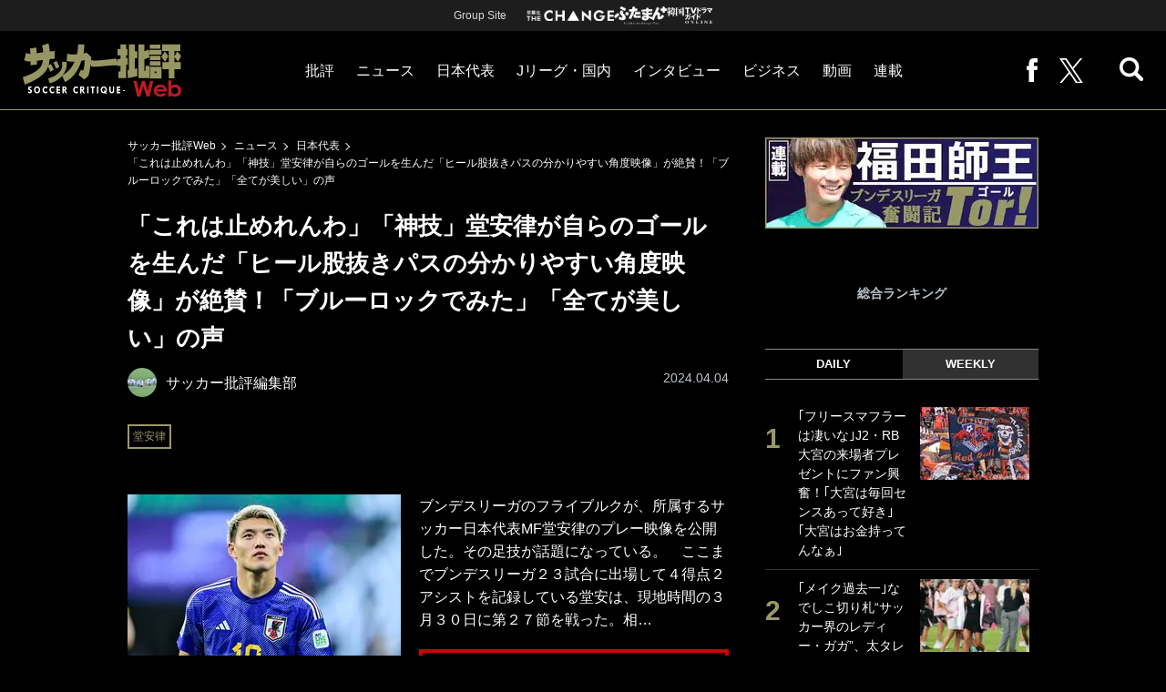

--- FILE ---
content_type: text/html; charset=utf-8
request_url: https://soccerhihyo.futabanet.jp/articles/-/103243
body_size: 13654
content:
<!DOCTYPE html>
<html lang="ja">
<head>
<meta charset="utf-8">
<meta http-equiv="X-UA-Compatible" content="IE=edge">
<meta name="viewport" content="width=device-width, initial-scale=1">
<title>「これは止めれんわ」「神技」堂安律が自らのゴールを生んだ「ヒール股抜きパスの分かりやすい角度映像」が絶賛！「ブルーロックでみた」「全てが美しい」の声 | 概要 | 日本代表 | ニュース | サッカー批評Web</title>
<meta name="description" content="ブンデスリーガのフライブルクが、所属するサッカー日本代表MF堂安律のプレー映像を公開した。その足技が…">
<meta name="keywords" content="堂安律">
<meta property="fb:app_id" content="647165815857932">
<meta property="fb:pages" content="101016554796451">
<meta property="og:locale" content="ja_JP">
<meta property="og:site_name" content="サッカー批評Web">
<meta property="og:url" content="https://soccerhihyo.futabanet.jp/articles/-/103243">
<meta property="og:type" content="article">
<meta property="og:title" content="「これは止めれんわ」「神技」堂安律が自らのゴールを生んだ「ヒール股抜きパスの分かりやすい角度映像」が絶賛！「ブルーロックでみた」「全てが美しい」の声 | 概要 | 日本代表 | ニュース | サッカー批評Web">
<meta property="og:image" content="https://soccerhihyo.ismcdn.jp/mwimgs/f/7/1200wm/img_f76d5772a1f89e35aad19b0c52fd56204350968.jpg">
<meta property="og:description" content="ブンデスリーガのフライブルクが、所属するサッカー日本代表MF堂安律のプレー映像を公開した。その足技が…">
<meta property="article:publisher" content="https://www.facebook.com/soccer.hihyo">
<meta name="author" content="サッカー批評編集部">
<meta name="twitter:card" content="summary_large_image">
<meta name="twitter:site" content="@soccer_hihyo">
<meta name="twitter:domain" content="soccerhihyo.futabanet.jp">
<meta name="robots" content="max-image-preview:large">
<meta name="theme-color" content="#999966">

<meta name="cXenseParse:articleid" content="103243">
<meta name="cXenseParse:author" content="サッカー批評編集部">
<meta name="cXenseParse:url" content="https://soccerhihyo.futabanet.jp/articles/-/103243">
<meta name="cXenseParse:ftb-author" content="サッカー批評編集部">
<meta name="cXenseParse:ftb-article-type" content="ティザー">
<meta name="cXenseParse:ftb-tag" content="堂安律">
<meta name="cXenseParse:ftb-series" content="ニュース">
<meta property="article:published_time" content="2024-04-04T05:25:00+09:00">
<meta property="article:modified_time" content="2024-04-03T15:06:18+09:00">
<meta name="cXenseParse:ftb-main-genre" content="日本代表">
<meta name="cXenseParse:pageclass" content="article">

<link rel="alternate" type="application/rss+xml" title="RSS | サッカー批評Web" href="https://soccerhihyo.futabanet.jp/list/feed/rss">
<link rel="shortcut icon" type="image/vnd.microsoft.icon" href="https://soccerhihyo.ismcdn.jp/favicon.ico">
<link rel="apple-touch-icon-precomposed" href="https://soccerhihyo.ismcdn.jp/common/images/soccerhihyo/apple-touch-icon.png">
<link rel="stylesheet" href="https://soccerhihyo.ismcdn.jp/resources/soccerhihyo/css/pc/shared.css?rd=202506231027">
<link rel="stylesheet" href="https://soccerhihyo.ismcdn.jp/resources/soccerhihyo/css/pc/leafs.css?rd=202506231027">
<link rel="manifest" href="/manifest.json?rd=202506231027">

<link rel="preload" as="image" href="https://soccerhihyo.ismcdn.jp/common/images/soccerhihyo/logo.svg?rd=202506231027">

<link rel="canonical" href="https://soccerhihyo.futabanet.jp/articles/-/103243">

<script type="application/javascript" src="//anymind360.com/js/17903/ats.js"></script>
<script>
dataLayer = [{
  distributor: "MediaWeaver",
  lastPage: "no",
  articleID: "103243",
  pubDate: "2024/04/04",
  media: "サッカー批評Web",
  mainGenre: "日本代表",
  series: "ニュース",
  articleType: "ティザー"
}];
</script>
<!-- Google Tag Manager -->
<script>(function(w,d,s,l,i){w[l]=w[l]||[];w[l].push({'gtm.start':
new Date().getTime(),event:'gtm.js'});var f=d.getElementsByTagName(s)[0],
j=d.createElement(s),dl=l!='dataLayer'?'&l='+l:'';j.async=true;j.src=
'https://www.googletagmanager.com/gtm.js?id='+i+dl;f.parentNode.insertBefore(j,f);
})(window,document,'script','dataLayer','GTM-MJGJNBH');</script>
<!-- End Google Tag Manager -->
<script async src="https://securepubads.g.doubleclick.net/tag/js/gpt.js"></script>
<script>
var googletag = googletag || {};
googletag.cmd = googletag.cmd || [];
googletag.cmd.push(function() {
  googletag.pubads().setTargeting('category','日本代表');
  googletag.pubads().setTargeting('articleId','103243');
  googletag.pubads().setTargeting('page','0');
  googletag.pubads().setTargeting('display','article');
  googletag.pubads().disableInitialLoad();
  googletag.pubads().enableSingleRequest();
  googletag.pubads().collapseEmptyDivs();
  googletag.enableServices();
});
</script>
<script data-sdk="l/1.1.10" data-cfasync="false" nowprocket src="https://html-load.com/loader.min.js" charset="UTF-8"></script>
<script nowprocket>(function(){function t(o,e){const r=n();return(t=function(t,n){return r[t-=309]})(o,e)}function n(){const t=["style","792872oOmMCL","documentElement","title","querySelectorAll","localStorage","name","VGhlcmUgd2FzIGEgcHJvYmxlbSBsb2FkaW5nIHRoZSBwYWdlLiBQbGVhc2UgY2xpY2sgT0sgdG8gbGVhcm4gbW9yZS4=","282786fMMJDo","loader-check","Cannot find currentScript","reload","textContent","charCodeAt","as_","&url=","script","map","loader_light","recovery","text","315540RTyVlu","last_bfa_at","split","href","length","&domain=","Script not found",'/loader.min.js"]',"from","none","width","width: 100vw; height: 100vh; z-index: 2147483647; position: fixed; left: 0; top: 0;","https://report.error-report.com/modal?eventId=&error=Vml0YWwgQVBJIGJsb2NrZWQ%3D&domain=","connection","https://error-report.com/report","querySelector","https://report.error-report.com/modal?eventId=","rtt","POST","87706KyRVLS","contains","src","height","close-error-report","error","Failed to load script: ",'script[src*="//',"3nLwbiH","/loader.min.js","append","hostname","outerHTML","&error=","onLine","setItem","addEventListener","btoa","setAttribute","toString","appendChild","display","searchParams","location","check","https://","type","currentScript","concat","148728JJjXGq","iframe","21QNapZW","data","createElement","link,style","Fallback Failed","_fa_","forEach","as_index","105042KWystp","getComputedStyle","host","value","removeEventListener","now","url","write","attributes","getBoundingClientRect","message","975180lrCXsz","as_modal_loaded","remove","https://report.error-report.com/modal?eventId=&error="];return(n=function(){return t})()}(function(){const o=t,e=n();for(;;)try{if(102011===parseInt(o(360))/1+parseInt(o(321))/2+parseInt(o(329))/3*(-parseInt(o(376))/4)+parseInt(o(371))/5+parseInt(o(383))/6+-parseInt(o(352))/7*(parseInt(o(350))/8)+-parseInt(o(396))/9)break;e.push(e.shift())}catch(t){e.push(e.shift())}})(),(()=>{"use strict";const n=t,o=n=>{const o=t;let e=0;for(let t=0,r=n[o(400)];t<r;t++)e=(e<<5)-e+n[o(388)](t),e|=0;return e},e=class{static[n(345)](){const t=n;var e,r;let c=arguments[t(400)]>0&&void 0!==arguments[0]?arguments[0]:t(394),a=!(arguments[t(400)]>1&&void 0!==arguments[1])||arguments[1];const i=Date[t(365)](),s=i-i%864e5,l=s-864e5,d=s+864e5,u=t(389)+o(c+"_"+s),w=t(389)+o(c+"_"+l),h=t(389)+o(c+"_"+d);return u!==w&&u!==h&&w!==h&&!(null!==(e=null!==(r=window[u])&&void 0!==r?r:window[w])&&void 0!==e?e:window[h])&&(a&&(window[u]=!0,window[w]=!0,window[h]=!0),!0)}};function r(o,e){const r=n;try{window[r(380)][r(336)](window[r(344)][r(362)]+r(357)+btoa(r(397)),Date[r(365)]()[r(340)]())}catch(t){}try{!async function(n,o){const e=r;try{if(await async function(){const n=t;try{if(await async function(){const n=t;if(!navigator[n(335)])return!0;try{await fetch(location[n(399)])}catch(t){return!0}return!1}())return!0;try{if(navigator[n(315)][n(319)]>1e3)return!0}catch(t){}return!1}catch(t){return!1}}())return;const r=await async function(n){const o=t;try{const t=new URL(o(316));t[o(343)][o(331)](o(347),o(393)),t[o(343)][o(331)](o(378),""),t[o(343)][o(331)](o(370),n),t[o(343)][o(331)](o(366),location[o(399)]);const e=await fetch(t[o(399)],{method:o(320)});return await e[o(395)]()}catch(t){return o(326)}}(n);document[e(379)](e(355))[e(358)]((t=>{const n=e;t[n(373)](),t[n(387)]=""}));let a=!1;window[e(337)](e(370),(t=>{const n=e;n(372)===t[n(353)]&&(a=!0)}));const i=document[e(354)](e(351));i[e(323)]=e(318)[e(349)](r,e(334))[e(349)](btoa(n),e(401))[e(349)](o,e(390))[e(349)](btoa(location[e(399)])),i[e(339)](e(375),e(313)),document[e(377)][e(341)](i);const s=t=>{const n=e;n(325)===t[n(353)]&&(i[n(373)](),window[n(364)](n(370),s))};window[e(337)](e(370),s);const l=()=>{const t=e,n=i[t(369)]();return t(311)!==window[t(361)](i)[t(342)]&&0!==n[t(312)]&&0!==n[t(324)]};let d=!1;const u=setInterval((()=>{if(!document[e(322)](i))return clearInterval(u);l()||d||(clearInterval(u),d=!0,c(n,o))}),1e3);setTimeout((()=>{a||d||(d=!0,c(n,o))}),3e3)}catch(t){c(n,o)}}(o,e)}catch(t){c(o,e)}}function c(t,o){const e=n;try{const n=atob(e(382));confirm(n)?location[e(399)]=e(374)[e(349)](btoa(t),e(401))[e(349)](o,e(390))[e(349)](btoa(location[e(399)])):location[e(386)]()}catch(t){location[e(399)]=e(314)[e(349)](o)}}(()=>{const t=n,o=n=>t(327)[t(349)](n);let c="";try{var a,i;null===(a=document[t(348)])||void 0===a||a[t(373)]();const n=null!==(i=function(){const n=t,o=n(359)+window[n(338)](window[n(344)][n(332)]);return window[o]}())&&void 0!==i?i:0;if(!e[t(345)](t(384),!1))return;const s="html-load.com,fb.html-load.com,content-loader.com,fb.content-loader.com"[t(398)](",");c=s[0];const l=document[t(317)](t(328)[t(349)](s[n],t(309)));if(!l)throw new Error(t(402));const d=Array[t(310)](l[t(368)])[t(392)]((n=>({name:n[t(381)],value:n[t(363)]})));if(n+1<s[t(400)])return function(n,o){const e=t,r=e(359)+window[e(338)](window[e(344)][e(332)]);window[r]=o}(0,n+1),void function(n,o){const e=t;var r;const c=document[e(354)](e(391));o[e(358)]((t=>{const n=e;let{name:o,value:r}=t;return c[n(339)](o,r)})),c[e(339)](e(323),e(346)[e(349)](n,e(330))),document[e(367)](c[e(333)]);const a=null===(r=document[e(348)])||void 0===r?void 0:r[e(333)];if(!a)throw new Error(e(385));document[e(367)](a)}(s[n+1],d);r(o(t(356)),c)}catch(n){try{n=n[t(340)]()}catch(t){}r(o(n),c)}})()})();})();</script>
<script src="//kitchen.juicer.cc/?color=CdiJp14SdFI=" async></script>
</head>
<body>
<!-- Google Tag Manager (noscript) -->
<noscript><iframe src="https://www.googletagmanager.com/ns.html?id=GTM-MJGJNBH"
height="0" width="0" style="display:none;visibility:hidden"></iframe></noscript>
<!-- End Google Tag Manager (noscript) -->
<script type="application/ld+json">
[{
 "@context":"http://schema.org",
 "@type":"WebSite",
 "name":"サッカー批評Web",
 "url" : "https://soccerhihyo.futabanet.jp",
 "sameAs" : ["https://www.facebook.com/soccer.hihyo", "https://twitter.com/soccer_hihyo"],
 "potentialAction": {
 "@type": "SearchAction",
 "target": "https://soccerhihyo.futabanet.jp/list/search?fulltext={fulltext}",
 "query-input":"required name=fulltext"}
},{
  "@context": "http://schema.org",
  "@type": "SiteNavigationElement",
  "url": ["/","/list/critique","/list/news","/list/interview","/list/business","/list/video"]
},{
  "@context": "http://schema.org",
  "@type": "Organization",
  "url": "https://soccerhihyo.futabanet.jp",
  "logo": "https://soccerhihyo.futabanet.jp/common/images/soccerhihyo/icon-1600x900.jpg"
},{
 "@context":"http://schema.org",
 "@type":"BreadcrumbList",
 "itemListElement":[
  {"@type":"ListItem","position":1,"item":{"@id":"https://soccerhihyo.futabanet.jp","name":"サッカー批評Web トップ"}},
  {"@type":"ListItem","position":2,"item":{"@id":"https://soccerhihyo.futabanet.jp/list/news","name":"ニュース"}},
  {"@type":"ListItem","position":3,"item":{"@id":"https://soccerhihyo.futabanet.jp/list/genre/japan","name":"日本代表"}},
  {"@type":"ListItem","position":4,"item":{"@id":"https://soccerhihyo.futabanet.jp/articles/-/103243","name":"「これは止めれんわ」「神技」堂安律が自らのゴールを生んだ「ヒール股抜きパスの分かりやすい角度映像」が絶賛！「ブルーロックでみた」「全てが美しい」の声"}}
 ]
},{
 "@context":"http://schema.org",
 "@type":"NewsArticle",
 "mainEntityOfPage":{"@type":"WebPage","@id":"https://soccerhihyo.futabanet.jp/articles/-/103243"},
 "headline":"「これは止めれんわ」「神技」堂安律が自らのゴールを生んだ「ヒール股抜きパスの分かりやすい角度映像」が絶賛！「ブルーロックでみた」「全てが美しい」の声",
 "image":{"@type":"ImageObject","url":"https://soccerhihyo.ismcdn.jp/mwimgs/f/7/1200wm/img_f76d5772a1f89e35aad19b0c52fd56204350968.jpg","width":"1200","height":"846"},
 "datePublished":"2024-04-04T05:25:00+09:00",
 "dateModified":"2024-04-04T05:25:00+09:00",
 "author":{"@type":"Person","name":"サッカー批評編集部","url":"https://soccerhihyo.futabanet.jp/list/author/サッカー批評編集部"},
 "description":"ブンデスリーガのフライブルクが、所属するサッカー日本代表MF堂安律のプレー映像を公開した。その足技が話題になっている。　ここまでブンデスリーガ２３試合に出場して４得点２アシストを記録している堂安は、現…",
 "publisher":{"@type":"Organization","name":"サッカー批評Web","logo":{"@type":"ImageObject","url":"https://soccerhihyo.futabanet.jp/common/images/soccerhihyo/amp600x60.jpg","width":"600","height":"60"}}
}]
</script>
<div class="l-wrapper">
<header class="l-header">
  <div class="header-top">
    <p class="header-top__ttl">Group Site</p>
    <ul class="header-top__list">
      <li class="header-top__list-item">
        <a href="https://futabasha-change.com/" class="g-header-groupes__link" target="_blank">
          <img src="https://soccerhihyo.ismcdn.jp/common/images/soccerhihyo/futaba-logo-change-w.svg" width="96" height="12" alt="双葉社 THE CHANGE">
        </a>
      </li>
      <li class="header-top__list-item">
        <a href="https://futaman.futabanet.jp/" class="g-header-groupes__link" target="_blank">
          <img src="https://soccerhihyo.ismcdn.jp/common/images/soccerhihyo/futaba-logo_futaman-w.svg" width="58" height="18" alt="ふたまん＋">
        </a>
      </li>
      <li class="header-top__list-item">
        <a href="https://futabanet.jp/kankoku-tvguide" class="g-header-groupes__link" target="_blank">
          <img src="https://soccerhihyo.ismcdn.jp/common/images/soccerhihyo/futaba-logo_kankoku-w.svg" width="50" height="20" alt="韓国TVドラマガイド ONLINE">
        </a>
      </li>
    </ul>
  </div>
  <div class="header">
    <div class="header__left">
      <div class="header__logo"><a href="/"><img  src="https://soccerhihyo.ismcdn.jp/common/images/soccerhihyo/logo.svg" alt="サッカー批評Web" width="174" height="62"></a></div>
    </div>
    <div class="header__center">
    <nav class="header__nav">
      <ul class="header__navList">
        <li class="header__navItem">
          <a href="/list/critique">批評</a>
          <ul class="header__subnav">
            <li class="header__subnavItem"><a href="/list/critique/japan">日本代表</a></li>
            <li class="header__subnavItem"><a href="/list/critique/domestic">Jリーグ・国内</a></li>
            <li class="header__subnavItem"><a href="/list/critique/tactics">戦術</a></li>
            <li class="header__subnavItem"><a href="/list/critique/focuson">注目選手</a></li>
            <li class="header__subnavItem"><a href="/list/critique/world">海外サッカー</a></li>
            <li class="header__subnavItem"><a href="/list/critique/coach">監督</a></li>
            <li class="header__subnavItem"><a href="/list/critique/money">マネー</a></li>
            <li class="header__subnavItem"><a href="/list/critique/management">チームマネジメント</a></li>
          </ul>
        </li>
        <li class="header__navItem">
          <a href="/list/news">ニュース</a>
          <ul class="header__subnav">
            <li class="header__subnavItem"><a href="/list/news/japan">日本代表</a></li>
            <li class="header__subnavItem"><a href="/list/news/domestic">Jリーグ・国内</a></li>
            <li class="header__subnavItem"><a href="/list/news/tactics">戦術</a></li>
            <li class="header__subnavItem"><a href="/list/news/focuson">注目選手</a></li>
            <li class="header__subnavItem"><a href="/list/news/world">海外サッカー</a></li>
            <li class="header__subnavItem"><a href="/list/news/coach">監督</a></li>
            <li class="header__subnavItem"><a href="/list/news/money">マネー</a></li>
            <li class="header__subnavItem"><a href="/list/news/management">チームマネジメント</a></li>
          </ul>
        </li>
        <li class="header__navItem"><a href="/list/critique/japan">日本代表</a></li>
        <li class="header__navItem"><a href="/list/news/domestic">Jリーグ・国内</a></li>
        <li class="header__navItem"><a href="/list/interview">インタビュー</a></li>
        <li class="header__navItem"><a href="/list/business">ビジネス</a></li>
        <li class="header__navItem"><a href="/list/video">動画</a></li>
        <li class="header__navItem">
          <a href="/list/series">連載</a>
          <ul class="header__subnav">
            <li class="header__subnavItem"><a href="/list/series/soccer-cornerarea">大住良之の「この世界のコーナーエリアから」</a></li>
            <li class="header__subnavItem"><a href="/list/series/soccer-roji">熊崎敬の「路地から始まる処世術」</a></li>
            <li class="header__subnavItem"><a href="/list/series/soccer-shimodajikkyo">下田恒幸の「10倍面白くなるサッカー中継の見方」</a></li>
            <li class="header__subnavItem"><a href="/list/series/soccer-photopitch">サッカー批評PHOTOギャラリー「ピッチの焦点」</a></li>
            <li class="header__subnavItem"><a href="/list/series/soccer-hourouki">後藤健生の「蹴球放浪記」</a></li>
            <li class="header__subnavItem"><a href="/list/series/soccer-haraetuo">原悦生PHOTOギャラリー「サッカー遠近」</a></li>
            <li class="header__subnavItem"><a href="/list/series/soccer-iitakunarukiroku">「だれかに言いたくなる記録」</a></li>
            <li class="header__subnavItem"><a href="/list/series/soccer-Tor">福田師王「ブンデスリーガ奮闘記 Tor!」</a></li>
          </ul>
        </li>
      </ul>
    </nav>
    </div>
    <div class="header__right">
      <ul class="header__navList">
        <li class="header__navItem"><a href="https://www.facebook.com/soccer.hihyo" target="_blank" class="facebook" rel="noopener"><img src="https://soccerhihyo.ismcdn.jp/common/images/soccerhihyo/icon_facebook.svg" alt="" width="12" height="26"></a></li>
        <li class="header__navItem"><a href="https://x.com/soccer_hihyo" target="_blank" class="twitter" rel="noopener"><img src="https://soccerhihyo.ismcdn.jp/common/images/soccerhihyo/icon_x-w.svg" alt="" width="26" height="26"></a></li>
      </ul>
      <div class="header__search  js-header-search">
          <img src="https://soccerhihyo.ismcdn.jp/common/images/soccerhihyo/icon_search.png" alt="search">
        </div>
    </div>
  <!-- /header --></div>
  <div class="header__searchBox">
    <form class="header__searchForm" action="/list/search" method="get">
      <input type="search" name="fulltext" required placeholder="キーワード検索">
      <button type="submit"></button>
    </form>
  </div>
</header>
<div class="l-contents u-mt-26">
<div class="l-contents__inner l-contents__inner--nar">
<main class="l-main l-main--nar">
<div class="m-breadcrumb">
  <ul class="m-breadcrumb__list">
    <li class="m-breadcrumb__item"><a href="/">サッカー批評Web</a></li>
    <li class="m-breadcrumb__item"><a href="/list/news">ニュース</a></li>
    <li class="m-breadcrumb__item"><a href="/list/genre/japan">日本代表</a></li>
    <li class="m-breadcrumb__item"><a href="/articles/-/103243">「これは止めれんわ」「神技」堂安律が自らのゴールを生んだ「ヒール股抜きパスの分かりやすい角度映像」が絶賛！「ブルーロックでみた」「全てが美しい」の声</a></li>
  </ul>
</div>
<article class="article">
<header class="article-header">
  <h1 class="article-header__ttl">「これは止めれんわ」「神技」堂安律が自らのゴールを生んだ「ヒール股抜きパスの分かりやすい角度映像」が絶賛！「ブルーロックでみた」「全てが美しい」の声</h1>
    <div class="article-header-info">
      <div class="article-header-info--left">
      <div class="article-header-info__authorWrap">
          <a href="/list/author/%E3%82%B5%E3%83%83%E3%82%AB%E3%83%BC%E6%89%B9%E8%A9%95%E7%B7%A8%E9%9B%86%E9%83%A8" class="article-header-info__author">
            <div class="article-header-info__authorImg"><img class="lazy" src="https://soccerhihyo.ismcdn.jp/common/images/1x1.gif" data-src="https://soccerhihyo.ismcdn.jp/mwimgs/c/7/46wm/img_c725acc5059694271e6a1ff0c8998952446976.jpg" data-srcset="https://soccerhihyo.ismcdn.jp/mwimgs/c/7/46wm/img_c725acc5059694271e6a1ff0c8998952446976.jpg 1x,https://soccerhihyo.ismcdn.jp/mwimgs/c/7/92wm/img_c725acc5059694271e6a1ff0c8998952446976.jpg 2x" alt="サッカー批評編集部"></div>
            <div class="article-header-info__authorName">サッカー批評編集部</div>
          </a>
        </div>
        <div class="article-header-info__tag">
          <a href="/list/tag/%E5%A0%82%E5%AE%89%E5%BE%8B" class="c-label">堂安律</a>
        </div>
      </div>
      <div class="article-header-info--right">
        <div class="article-header-info__date u-gray">2024.04.04</div>
      </div>
    <!-- /article-header-info --></div>
</header>
<div class="article-teaser">
<div class="article-teaser__img">
  <figure>
    <a href="/articles/-/103243?page=1">
      <img class="lazy" src="https://soccerhihyo.ismcdn.jp/common/images/1x1.gif" data-src="https://soccerhihyo.ismcdn.jp/mwimgs/f/7/300wm/img_f76d5772a1f89e35aad19b0c52fd56204350968.jpg" data-srcset="https://soccerhihyo.ismcdn.jp/mwimgs/f/7/300wm/img_f76d5772a1f89e35aad19b0c52fd56204350968.jpg 1x, https://soccerhihyo.ismcdn.jp/mwimgs/f/7/600wm/img_f76d5772a1f89e35aad19b0c52fd56204350968.jpg 2x" alt="「これは止めれんわ」「神技」堂安律が自らのゴールを生んだ「ヒール股抜きパスの分かりやすい角度映像」が絶賛！「ブルーロックでみた」「全てが美しい」の声の画像">
    </a>
      <figcaption>フライブルクに所属するサッカー日本代表の堂安律　撮影：中地拓也</figcaption>
  </figure>
</div>
<div class="article-teaser__body">
  <p class="article-teaser__summary">ブンデスリーガのフライブルクが、所属するサッカー日本代表MF堂安律のプレー映像を公開した。その足技が話題になっている。　ここまでブンデスリーガ２３試合に出場して４得点２アシストを記録している堂安は、現地時間の３月３０日に第２７節を戦った。相…</p>
  <div class="article-teaser__more-btn">
    <a href="/articles/-/103243?page=1" class="c-btn c-btn--size-l u-bd-red">続きを読む</a>
  </div>
</div>
</div>
<footer class="article-footer">
  <div class="article-sns">
    <ul class="article-sns__list">
      <li class="article-sns__item twitter"><a rel="nofollow" href="https://twitter.com/intent/tweet?text=「これは止めれんわ」「神技」堂安律が自らのゴールを生んだ「ヒール股抜きパスの分かりやすい角度映像」が絶賛！「ブルーロックでみた」「全てが美しい」の声&url=https://soccerhihyo.futabanet.jp/articles/-/103243&hashtags=%E3%82%B5%E3%83%83%E3%82%AB%E3%83%BC%E6%89%B9%E8%A9%95Web" target="_blank"><i><img src="https://soccerhihyo.ismcdn.jp/common/images/soccerhihyo/icon_x-w.svg" alt="" width="14" height="14"></i>ツイート</a></li>
      <li class="article-sns__item facebook"><a href="https://www.facebook.com/sharer/sharer.php?u=https://soccerhihyo.futabanet.jp/articles/-/103243" target="_blank"><i><img src="https://soccerhihyo.ismcdn.jp/common/images/soccerhihyo/icon_facebook.svg" alt="" width="7" height="14"></i>シェア</a></li>
      <li class="article-sns__item line"><a href="https://social-plugins.line.me/lineit/share?url=https%3A%2F%2Fsoccerhihyo.futabanet.jp%2Farticles%2F-%2F103243"><i><img src="https://soccerhihyo.ismcdn.jp/common/images/soccerhihyo/icon_line.svg" alt="" width="15" height="14"></i>LINEで送る</a></li>
    </ul>
  </div>
</footer><div class="article-related">
<div class="article-related__title">関連記事</div>
<div class="article-related-list">
  <div class="article-related-list__item">
    <a href="/articles/-/100005">
      <div class="article-related-list__img"><img class="lazy" src="https://soccerhihyo.ismcdn.jp/common/images/1x1.gif" data-src="https://soccerhihyo.ismcdn.jp/mwimgs/9/f/190wm/img_9faa4e8d777f27ca92567e5b25ee9fec463339.jpg" data-srcset="https://soccerhihyo.ismcdn.jp/mwimgs/9/f/190wm/img_9faa4e8d777f27ca92567e5b25ee9fec463339.jpg 1x, https://soccerhihyo.ismcdn.jp/mwimgs/9/f/380wm/img_9faa4e8d777f27ca92567e5b25ee9fec463339.jpg 2x" alt="「これは止めれんわ」「神技」堂安律が自らのゴールを生んだ「ヒール股抜きパスの分かりやすい角度映像」が絶賛！「ブルーロックでみた」「全てが美しい」の声の画像"></div>
      <div class="article-related-list__body">
        <div class="article-related-list__ttl">「身長差がいい感じ」川口春奈と三笘薫の「肩くっつけショット」が大反響！「え!かわいい!かっこいい!最高」「この絵最強過ぎる」とファン興奮【人気記事】</div>
        <div class="article-related-list__info">
            <div class="article-related-list__author">
              <div class="article-related-list__authorImg"><img class="lazy" src="https://soccerhihyo.ismcdn.jp/common/images/1x1.gif" data-src="https://soccerhihyo.ismcdn.jp/mwimgs/c/7/26wm/img_c725acc5059694271e6a1ff0c8998952446976.jpg" data-srcset="https://soccerhihyo.ismcdn.jp/mwimgs/c/7/26wm/img_c725acc5059694271e6a1ff0c8998952446976.jpg 1x,https://soccerhihyo.ismcdn.jp/mwimgs/c/7/52wm/img_c725acc5059694271e6a1ff0c8998952446976.jpg 2x" alt="サッカー批評編集部"></div>
              <div class="article-related-list__authorName">サッカー批評編集部</div>
            </div>
        </div>
      </div>
    </a>
  </div>
  <div class="article-related-list__item">
    <a href="/articles/-/98216">
      <div class="article-related-list__img"><img class="lazy" src="https://soccerhihyo.ismcdn.jp/common/images/1x1.gif" data-src="https://soccerhihyo.ismcdn.jp/mwimgs/8/8/190wm/img_885e536f5f26f69bbf9fc91550ff6b342960789.jpg" data-srcset="https://soccerhihyo.ismcdn.jp/mwimgs/8/8/190wm/img_885e536f5f26f69bbf9fc91550ff6b342960789.jpg 1x, https://soccerhihyo.ismcdn.jp/mwimgs/8/8/380wm/img_885e536f5f26f69bbf9fc91550ff6b342960789.jpg 2x" alt="「これは止めれんわ」「神技」堂安律が自らのゴールを生んだ「ヒール股抜きパスの分かりやすい角度映像」が絶賛！「ブルーロックでみた」「全てが美しい」の声の画像"></div>
      <div class="article-related-list__body">
        <div class="article-related-list__ttl">「奥さん美人すぎる」J2清水DF高橋祐治の「元AKB48メンバー妻」がスタジアム来場で大反響！「Jリーガの奥さん綺麗過ぎてビビるシリーズ」などファン驚き【人気記事】</div>
        <div class="article-related-list__info">
            <div class="article-related-list__author">
              <div class="article-related-list__authorImg"><img class="lazy" src="https://soccerhihyo.ismcdn.jp/common/images/1x1.gif" data-src="https://soccerhihyo.ismcdn.jp/mwimgs/c/7/26wm/img_c725acc5059694271e6a1ff0c8998952446976.jpg" data-srcset="https://soccerhihyo.ismcdn.jp/mwimgs/c/7/26wm/img_c725acc5059694271e6a1ff0c8998952446976.jpg 1x,https://soccerhihyo.ismcdn.jp/mwimgs/c/7/52wm/img_c725acc5059694271e6a1ff0c8998952446976.jpg 2x" alt="サッカー批評編集部"></div>
              <div class="article-related-list__authorName">サッカー批評編集部</div>
            </div>
        </div>
      </div>
    </a>
  </div>
  <div class="article-related-list__item">
    <a href="/articles/-/92889">
      <div class="article-related-list__img"><img class="lazy" src="https://soccerhihyo.ismcdn.jp/common/images/1x1.gif" data-src="https://soccerhihyo.ismcdn.jp/mwimgs/8/2/190wm/img_82498aa48bd8f44e5b9ac6bb8044b455524756.jpg" data-srcset="https://soccerhihyo.ismcdn.jp/mwimgs/8/2/190wm/img_82498aa48bd8f44e5b9ac6bb8044b455524756.jpg 1x, https://soccerhihyo.ismcdn.jp/mwimgs/8/2/380wm/img_82498aa48bd8f44e5b9ac6bb8044b455524756.jpg 2x" alt="「これは止めれんわ」「神技」堂安律が自らのゴールを生んだ「ヒール股抜きパスの分かりやすい角度映像」が絶賛！「ブルーロックでみた」「全てが美しい」の声の画像"></div>
      <div class="article-related-list__body">
        <div class="article-related-list__ttl">【画像あり】「美人すぎ！」「めちゃめちゃ美人で羨ましいな〜」横浜FC小川航基が「来場した妻」の前で圧巻の逆転２ゴール！</div>
        <div class="article-related-list__info">
            <div class="article-related-list__author">
              <div class="article-related-list__authorImg"><img class="lazy" src="https://soccerhihyo.ismcdn.jp/common/images/1x1.gif" data-src="https://soccerhihyo.ismcdn.jp/mwimgs/c/7/26wm/img_c725acc5059694271e6a1ff0c8998952446976.jpg" data-srcset="https://soccerhihyo.ismcdn.jp/mwimgs/c/7/26wm/img_c725acc5059694271e6a1ff0c8998952446976.jpg 1x,https://soccerhihyo.ismcdn.jp/mwimgs/c/7/52wm/img_c725acc5059694271e6a1ff0c8998952446976.jpg 2x" alt="サッカー批評編集部"></div>
              <div class="article-related-list__authorName">サッカー批評編集部</div>
            </div>
        </div>
      </div>
    </a>
  </div>
  <div class="article-related-list__item">
    <a href="/articles/-/94468">
      <div class="article-related-list__img"><img class="lazy" src="https://soccerhihyo.ismcdn.jp/common/images/1x1.gif" data-src="https://soccerhihyo.ismcdn.jp/mwimgs/b/f/190wm/img_bf362f7e0985f3974e289bcd3ec6328a2996120.jpg" data-srcset="https://soccerhihyo.ismcdn.jp/mwimgs/b/f/190wm/img_bf362f7e0985f3974e289bcd3ec6328a2996120.jpg 1x, https://soccerhihyo.ismcdn.jp/mwimgs/b/f/380wm/img_bf362f7e0985f3974e289bcd3ec6328a2996120.jpg 2x" alt="「これは止めれんわ」「神技」堂安律が自らのゴールを生んだ「ヒール股抜きパスの分かりやすい角度映像」が絶賛！「ブルーロックでみた」「全てが美しい」の声の画像"></div>
      <div class="article-related-list__body">
        <div class="article-related-list__ttl">「ほんまに綺麗すぎる…」「無双の美しさ」アーセナルMFの世界的美人妻の「ユニフォームワンピ姿」が話題に！ 「勝利の女神」と称えられた衝撃的投稿</div>
        <div class="article-related-list__info">
            <div class="article-related-list__author">
              <div class="article-related-list__authorImg"><img class="lazy" src="https://soccerhihyo.ismcdn.jp/common/images/1x1.gif" data-src="https://soccerhihyo.ismcdn.jp/mwimgs/c/7/26wm/img_c725acc5059694271e6a1ff0c8998952446976.jpg" data-srcset="https://soccerhihyo.ismcdn.jp/mwimgs/c/7/26wm/img_c725acc5059694271e6a1ff0c8998952446976.jpg 1x,https://soccerhihyo.ismcdn.jp/mwimgs/c/7/52wm/img_c725acc5059694271e6a1ff0c8998952446976.jpg 2x" alt="サッカー批評編集部"></div>
              <div class="article-related-list__authorName">サッカー批評編集部</div>
            </div>
        </div>
      </div>
    </a>
  </div>
</div>
</div>
</article>
</main>
<aside class="l-sub">
<div class="m-side-series-banner">
  <div class="m-side-banner__img --no-bd">
    <a href="https://soccerhihyo.futabanet.jp/list/series/soccer-Tor" class="m-side-banner__link">
      <img src="https://soccerhihyo.ismcdn.jp/common/images/1x1.gif" data-src="https://soccerhihyo.ismcdn.jp/mwimgs/8/9/300w/img_89ff9325443dbf4234d6b3bec739df78103107.jpg" data-srcset="https://soccerhihyo.ismcdn.jp/mwimgs/8/9/300w/img_89ff9325443dbf4234d6b3bec739df78103107.jpg 1x,https://soccerhihyo.ismcdn.jp/mwimgs/8/9/600w/img_89ff9325443dbf4234d6b3bec739df78103107.jpg 2x" width="300" height="100" class=" lazy" alt="福田師王ブンデスリーガ奮闘記Tor!">
    </a>
  </div>
</div>
<div class="sub-ranking">
  <div class="c-sub-headline">総合ランキング</div>
  <input type="radio" name="sub-ranking" id="sub-ranking1" checked>
  <input type="radio" name="sub-ranking" id="sub-ranking2">
  <div class="sub-ranking-btn">
    <div class="sub-ranking-btn__item"><label for="sub-ranking1">DAILY</label></div>
    <div class="sub-ranking-btn__item"><label for="sub-ranking2">WEEKLY</label></div>
  </div>
  <div class="sub-ranking-unit">
    <div class="sub-ranking-unit__list daily">
      <a href="/articles/-/109876" class="sub-ranking-unit__item">
        <div class="sub-ranking-unit__body">
          <div class="sub-ranking-unit__ttl">｢フリースマフラーは凄いな｣J2・RB大宮の来場者プレゼントにファン興奮！｢大宮は毎回センスあって好き｣｢大宮はお金持ってんなぁ｣</div>
        </div>
        <div class="sub-ranking-unit__img"><img class="lazy" src="https://soccerhihyo.ismcdn.jp/common/images/1x1.gif" data-src="https://soccerhihyo.ismcdn.jp/mwimgs/d/d/120wm/img_dd2b2f2e051a346305fcf13b21f122cb415811.jpg" data-srcset="https://soccerhihyo.ismcdn.jp/mwimgs/d/d/120wm/img_dd2b2f2e051a346305fcf13b21f122cb415811.jpg 1x, https://soccerhihyo.ismcdn.jp/mwimgs/d/d/240wm/img_dd2b2f2e051a346305fcf13b21f122cb415811.jpg 2x" alt=""></div>
      </a>
      <a href="/articles/-/109858" class="sub-ranking-unit__item">
        <div class="sub-ranking-unit__body">
          <div class="sub-ranking-unit__ttl">｢メイク過去一｣なでしこ切り札“サッカー界のレディー・ガガ”、太タレ眉メイク＆縦ライン腹筋あらわな最新ビジュが沸騰</div>
        </div>
        <div class="sub-ranking-unit__img"><img class="lazy" src="https://soccerhihyo.ismcdn.jp/common/images/1x1.gif" data-src="https://soccerhihyo.ismcdn.jp/mwimgs/8/2/120wm/img_82896134841aa5ec205a67a7f527f64c1243947.jpg" data-srcset="https://soccerhihyo.ismcdn.jp/mwimgs/8/2/120wm/img_82896134841aa5ec205a67a7f527f64c1243947.jpg 1x, https://soccerhihyo.ismcdn.jp/mwimgs/8/2/240wm/img_82896134841aa5ec205a67a7f527f64c1243947.jpg 2x" alt=""></div>
      </a>
      <a href="/articles/-/109878" class="sub-ranking-unit__item">
        <div class="sub-ranking-unit__body">
          <div class="sub-ranking-unit__ttl">｢このボレーエグすぎる!｣フライブルク鈴木唯人のダイレクトボレー弾が美し過ぎる！｢まるで映画のラストシーン！｣｢かっこよすぎて朝からテンション上がる｣</div>
        </div>
        <div class="sub-ranking-unit__img"><img class="lazy" src="https://soccerhihyo.ismcdn.jp/common/images/1x1.gif" data-src="https://soccerhihyo.ismcdn.jp/mwimgs/b/2/120wm/img_b2117e7e07c08e1a5f9dd2ef1181256c3717368.jpg" data-srcset="https://soccerhihyo.ismcdn.jp/mwimgs/b/2/120wm/img_b2117e7e07c08e1a5f9dd2ef1181256c3717368.jpg 1x, https://soccerhihyo.ismcdn.jp/mwimgs/b/2/240wm/img_b2117e7e07c08e1a5f9dd2ef1181256c3717368.jpg 2x" alt=""></div>
      </a>
      <a href="/articles/-/109838" class="sub-ranking-unit__item">
        <div class="sub-ranking-unit__body">
          <div class="sub-ranking-unit__ttl">独占激白(2)日本代表MF中村敬斗が語るブラジル戦での｢同点弾｣と伊東純也、ボリビア戦での｢新しい役割｣と森保一監督、奏功したクラブでの｢戦術無視｣！</div>
        </div>
        <div class="sub-ranking-unit__img"><img class="lazy" src="https://soccerhihyo.ismcdn.jp/common/images/1x1.gif" data-src="https://soccerhihyo.ismcdn.jp/mwimgs/5/9/120wm/img_59e89d0feb9033460de15b8c3ab82d6e1236691.jpg" data-srcset="https://soccerhihyo.ismcdn.jp/mwimgs/5/9/120wm/img_59e89d0feb9033460de15b8c3ab82d6e1236691.jpg 1x, https://soccerhihyo.ismcdn.jp/mwimgs/5/9/240wm/img_59e89d0feb9033460de15b8c3ab82d6e1236691.jpg 2x" alt=""></div>
      </a>
      <a href="/articles/-/109877" class="sub-ranking-unit__item">
        <div class="sub-ranking-unit__body">
          <div class="sub-ranking-unit__ttl">｢ようこそ、ミヤシロさん｣ラス・パルマス到着即、宮代大聖の空港インタビュー＆メディカルチェック映像公開！｢こんなんもアップしてくれるんですか!｣</div>
        </div>
        <div class="sub-ranking-unit__img"><img class="lazy" src="https://soccerhihyo.ismcdn.jp/common/images/1x1.gif" data-src="https://soccerhihyo.ismcdn.jp/mwimgs/0/3/120wm/img_0313909477a0ac0be81b44eed2c7cccf1162017.jpg" data-srcset="https://soccerhihyo.ismcdn.jp/mwimgs/0/3/120wm/img_0313909477a0ac0be81b44eed2c7cccf1162017.jpg 1x, https://soccerhihyo.ismcdn.jp/mwimgs/0/3/240wm/img_0313909477a0ac0be81b44eed2c7cccf1162017.jpg 2x" alt=""></div>
      </a>
      <div class="ranking__more-btn"><a href="/list/ranking-daily">ランキングをもっと見る</a></div>
    </div>
    <div class="sub-ranking-unit__list weekly">
      <a href="/articles/-/109848" class="sub-ranking-unit__item">
        <div class="sub-ranking-unit__body">
          <div class="sub-ranking-unit__ttl">｢U-18のタイトル独占・鹿島ユース｣vs｢Jリーガー多数輩出の神村学園｣は見てみたかった【全国高校選手権が浮かび上がらせた日本サッカーの問題点】(3)</div>
        </div>
        <div class="sub-ranking-unit__img"><img class="lazy" src="https://soccerhihyo.ismcdn.jp/common/images/1x1.gif" data-src="https://soccerhihyo.ismcdn.jp/mwimgs/a/4/120wm/img_a4bbd19d8ddb79f4519ffcccc7ac43f1532284.jpg" data-srcset="https://soccerhihyo.ismcdn.jp/mwimgs/a/4/120wm/img_a4bbd19d8ddb79f4519ffcccc7ac43f1532284.jpg 1x, https://soccerhihyo.ismcdn.jp/mwimgs/a/4/240wm/img_a4bbd19d8ddb79f4519ffcccc7ac43f1532284.jpg 2x" alt=""></div>
      </a>
      <a href="/articles/-/109847" class="sub-ranking-unit__item">
        <div class="sub-ranking-unit__body">
          <div class="sub-ranking-unit__ttl">高校サッカー覇者・神村学園が唯一苦戦した準決勝・尚志戦は｢徹底的に分析され、主導権を握られた｣【全国高校選手権が浮かび上がらせた日本サッカーの問題点】(2)</div>
        </div>
        <div class="sub-ranking-unit__img"><img class="lazy" src="https://soccerhihyo.ismcdn.jp/common/images/1x1.gif" data-src="https://soccerhihyo.ismcdn.jp/mwimgs/3/3/120wm/img_331bbdb542d7a6a7af1f93c01d816742236184.jpg" data-srcset="https://soccerhihyo.ismcdn.jp/mwimgs/3/3/120wm/img_331bbdb542d7a6a7af1f93c01d816742236184.jpg 1x, https://soccerhihyo.ismcdn.jp/mwimgs/3/3/240wm/img_331bbdb542d7a6a7af1f93c01d816742236184.jpg 2x" alt=""></div>
      </a>
      <a href="/articles/-/109849" class="sub-ranking-unit__item">
        <div class="sub-ranking-unit__body">
          <div class="sub-ranking-unit__ttl">“双子の兄が人気俳優”プロサッカー選手、前十字靭帯断裂からスピード復帰目前も延期に！神秘的ブルーヘア姿で想い綴る｢サッカーの神様がいるとしたら、ぶん殴ってやりたい｣</div>
        </div>
        <div class="sub-ranking-unit__img"><img class="lazy" src="https://soccerhihyo.ismcdn.jp/common/images/1x1.gif" data-src="https://soccerhihyo.ismcdn.jp/mwimgs/0/a/120wm/img_0ae5a26336b9fe8bd8365a2914358f25178900.jpg" data-srcset="https://soccerhihyo.ismcdn.jp/mwimgs/0/a/120wm/img_0ae5a26336b9fe8bd8365a2914358f25178900.jpg 1x, https://soccerhihyo.ismcdn.jp/mwimgs/0/a/240wm/img_0ae5a26336b9fe8bd8365a2914358f25178900.jpg 2x" alt=""></div>
      </a>
      <a href="/articles/-/109863" class="sub-ranking-unit__item">
        <div class="sub-ranking-unit__body">
          <div class="sub-ranking-unit__ttl">｢めっっっちゃええやん!!｣G大阪のホーム開幕戦配布“記念シャツ”にファン興奮！｢ガッツリパナスタいいね!!!｣｢ユニフォームよりいい｣</div>
        </div>
        <div class="sub-ranking-unit__img"><img class="lazy" src="https://soccerhihyo.ismcdn.jp/common/images/1x1.gif" data-src="https://soccerhihyo.ismcdn.jp/mwimgs/c/0/120wm/img_c07a56611eec29742a495e45bc2109812352544.jpg" data-srcset="https://soccerhihyo.ismcdn.jp/mwimgs/c/0/120wm/img_c07a56611eec29742a495e45bc2109812352544.jpg 1x, https://soccerhihyo.ismcdn.jp/mwimgs/c/0/240wm/img_c07a56611eec29742a495e45bc2109812352544.jpg 2x" alt=""></div>
      </a>
      <a href="/articles/-/109867" class="sub-ranking-unit__item">
        <div class="sub-ranking-unit__body">
          <div class="sub-ranking-unit__ttl">｢うわー止められたのに入った！｣U-23日本代表が奇跡的な“珍PK”成功！｢一生語り継がれる道脇のPK｣にヨルダンGK呆然｢これYouTubeの珍プレー集でみたやつだ！｣</div>
        </div>
        <div class="sub-ranking-unit__img"><img class="lazy" src="https://soccerhihyo.ismcdn.jp/common/images/1x1.gif" data-src="https://soccerhihyo.ismcdn.jp/mwimgs/8/6/120wm/img_86c001c4539a7134a6921d9c0042a3fa977196.jpg" data-srcset="https://soccerhihyo.ismcdn.jp/mwimgs/8/6/120wm/img_86c001c4539a7134a6921d9c0042a3fa977196.jpg 1x, https://soccerhihyo.ismcdn.jp/mwimgs/8/6/240wm/img_86c001c4539a7134a6921d9c0042a3fa977196.jpg 2x" alt=""></div>
      </a>
      <div class="ranking__more-btn"><a href="/list/ranking-weekly">ランキングをもっと見る</a></div>
    </div>
  <!-- /.sub-ranking-unit --></div>
</div>
<div class="popular-tag">
  <ul class="popular-tag__list">
    <li class="popular-tag__item"><a href="/list/tag/%E6%97%A5%E6%9C%AC%E4%BB%A3%E8%A1%A8" title="日本代表の記事一覧">#日本代表</a></li>
    <li class="popular-tag__item"><a href="/list/tag/%EF%BC%AA%E3%83%AA%E3%83%BC%E3%82%B0" title="Ｊリーグの記事一覧">#Ｊリーグ</a></li>
    <li class="popular-tag__item"><a href="/list/tag/%E6%A8%AA%E6%B5%9C%EF%BC%A6%E3%83%BB%E3%83%9E%E3%83%AA%E3%83%8E%E3%82%B9" title="横浜Ｆ・マリノスの記事一覧">#横浜Ｆ・マリノス</a></li>
    <li class="popular-tag__item"><a href="/list/tag/%E4%BC%8A%E6%9D%B1%E7%B4%94%E4%B9%9F" title="伊東純也の記事一覧">#伊東純也</a></li>
    <li class="popular-tag__item"><a href="/list/tag/%E3%83%AC%E3%82%A2%E3%83%AB%E3%83%BB%E3%83%9E%E3%83%89%E3%83%AA%E3%83%BC%E3%83%89" title="レアル・マドリードの記事一覧">#レアル・マドリード</a></li>
    <li class="popular-tag__item"><a href="/list/tag/%E3%81%AA%E3%81%A7%E3%81%97%E3%81%93%E3%82%B8%E3%83%A3%E3%83%91%E3%83%B3" title="なでしこジャパンの記事一覧">#なでしこジャパン</a></li>
    <li class="popular-tag__item"><a href="/list/tag/%E5%B7%9D%E5%B4%8E%E3%83%95%E3%83%AD%E3%83%B3%E3%82%BF%E3%83%BC%E3%83%AC" title="川崎フロンターレの記事一覧">#川崎フロンターレ</a></li>
    <li class="popular-tag__item"><a href="/list/tag/%E3%83%88%E3%83%AC%E3%83%BC%E3%83%8B%E3%83%B3%E3%82%B0" title="トレーニングの記事一覧">#トレーニング</a></li>
    <li class="popular-tag__item"><a href="/list/tag/%E9%B9%BF%E5%B3%B6%E3%82%A2%E3%83%B3%E3%83%88%E3%83%A9%E3%83%BC%E3%82%BA" title="鹿島アントラーズの記事一覧">#鹿島アントラーズ</a></li>
    <li class="popular-tag__item"><a href="/list/tag/%EF%BC%A6%EF%BC%A3%E7%94%BA%E7%94%B0%E3%82%BC%E3%83%AB%E3%83%93%E3%82%A2" title="ＦＣ町田ゼルビアの記事一覧">#ＦＣ町田ゼルビア</a></li>
  </ul>
<!-- /popular-tag --></div>
<div class="m-side-banner">
  <div class="m-side-banner__img --no-bd">
    <a href="https://manga-shinchan.com/" target="_blank" class="m-side-banner__link">
      <img src="https://soccerhihyo.ismcdn.jp/common/images/1x1.gif" data-src="https://soccerhihyo.ismcdn.jp/mwimgs/a/3/300w/img_a3c9ee8050808b023aa0fe3304c98df6324556.jpg" data-srcset="https://soccerhihyo.ismcdn.jp/mwimgs/a/3/300w/img_a3c9ee8050808b023aa0fe3304c98df6324556.jpg 1x,https://soccerhihyo.ismcdn.jp/mwimgs/a/3/600w/img_a3c9ee8050808b023aa0fe3304c98df6324556.jpg 2x" width="300" height="185" class=" lazy" alt="まんがクレヨンしんちゃん.com">
    </a>
  </div>
</div>
<section class="youtube-content">
  <h2 class="youtube-content__ttl"><img src="/common/images/soccerhihyo/icon_youtube.svg" alt=""  width="24" height="24">YouTube</h2>
  <div class="youtube-content__inner">
    <iframe width="560" height="315" src="https://soccerhihyo.ismcdn.jp/common/images/1x1.gif" frameborder="0" allow="accelerometer; autoplay; encrypted-media; gyroscope; picture-in-picture" allowfullscreen data-src="https://www.youtube.com/embed/Lfpr-pPnyNw" class="lazy"></iframe>
  </div>
</section>
<div class="m-banner">
  <a href="https://soccerhihyo.futabanet.jp/articles/-/82609?page=1" target="_blank">
    <img class="lazy" src="https://soccerhihyo.ismcdn.jp/common/images/1x1.gif" data-src="https://soccerhihyo.ismcdn.jp/mwimgs/4/9/300wm/img_49ce0a486ea834e8afc0e2cbcb3f08d577938.jpg" data-srcset="https://soccerhihyo.ismcdn.jp/mwimgs/4/9/300wm/img_49ce0a486ea834e8afc0e2cbcb3f08d577938.jpg 1x, https://soccerhihyo.ismcdn.jp/mwimgs/4/9/600wm/img_49ce0a486ea834e8afc0e2cbcb3f08d577938.jpg 2x" alt="サッカー批評Web編集者ライター募集" width="300" height="250">
  </a>
</div>
</aside>
</div>
</div>
<div class="c-to-top js-page-top">
  <div class="to-top js-to-top"><img src="https://soccerhihyo.ismcdn.jp/common/images/soccerhihyo/pagetop.png" alt=""></div>
  <a class="to-home" href="/"><img src="https://soccerhihyo.ismcdn.jp/common/images/soccerhihyo/backtohome.png" alt=""></a>
</div>
<footer class="l-footer">
<div class="footer-pickup">
  <div class="footer-pickup__list">
    <section class="footer-pickup__item">
      <h2 class="footer-pickup__category"><a href="/list/critique">批評</a></h2>
      <a href="/articles/-/109848">
        <div class="footer-pickup__img"><img class="lazy" src="https://soccerhihyo.ismcdn.jp/common/images/1x1.gif" data-src="https://soccerhihyo.ismcdn.jp/mwimgs/a/4/200wm/img_a4bbd19d8ddb79f4519ffcccc7ac43f1532284.jpg" data-srcset="https://soccerhihyo.ismcdn.jp/mwimgs/a/4/200wm/img_a4bbd19d8ddb79f4519ffcccc7ac43f1532284.jpg 1x, https://soccerhihyo.ismcdn.jp/mwimgs/a/4/400wm/img_a4bbd19d8ddb79f4519ffcccc7ac43f1532284.jpg 2x" alt="｢U-18のタイトル独占・鹿島ユース｣vs｢Jリーガー多数輩出の神村学園｣は見てみたかった【全国高校選手権が浮かび上がらせた日本サッカーの問題点】(3)"></div>
        <div class="footer-pickup__ttl">｢U-18のタイトル独占・鹿島ユース｣vs｢Jリーガー多数輩出の神村学園｣は見てみたかった【全国高校選手権が浮かび上がらせた日本サッカーの問題点】(3)</div>
      </a>
    <!-- /footer-pickup__item --></section>
    <section class="footer-pickup__item">
      <h2 class="footer-pickup__category"><a href="/list/interview">インタビュー</a></h2>
      <a href="/articles/-/106539">
        <div class="footer-pickup__img"><img class="lazy" src="https://soccerhihyo.ismcdn.jp/common/images/1x1.gif" data-src="https://soccerhihyo.ismcdn.jp/mwimgs/4/3/200wm/img_43435c27a3246ffc5432192996bd23c75947902.jpg" data-srcset="https://soccerhihyo.ismcdn.jp/mwimgs/4/3/200wm/img_43435c27a3246ffc5432192996bd23c75947902.jpg 1x, https://soccerhihyo.ismcdn.jp/mwimgs/4/3/400wm/img_43435c27a3246ffc5432192996bd23c75947902.jpg 2x" alt="【独自】反町康治・清水エスパルスGM兼サッカー事業本部長が語る「日本のメディアへの提言とカタールW杯後に森保監督と話したこと」【インタビュー】#2"></div>
        <div class="footer-pickup__ttl">【独自】反町康治・清水エスパルスGM兼サッカー事業本部長が語る「日本のメディアへの提言とカタールW杯後に森保監督と話したこと」【インタビュー】#2</div>
      </a>
    <!-- /footer-pickup__item --></section>
    <section class="footer-pickup__item">
      <h2 class="footer-pickup__category"><a href="/list/news">ニュース</a></h2>
      <a href="/articles/-/109879">
        <div class="footer-pickup__img"><img class="lazy" src="https://soccerhihyo.ismcdn.jp/common/images/1x1.gif" data-src="https://soccerhihyo.ismcdn.jp/mwimgs/6/9/200wm/img_69048f3d03b3a64b515f5c0918ddbf9f6177355.jpg" data-srcset="https://soccerhihyo.ismcdn.jp/mwimgs/6/9/200wm/img_69048f3d03b3a64b515f5c0918ddbf9f6177355.jpg 1x, https://soccerhihyo.ismcdn.jp/mwimgs/6/9/400wm/img_69048f3d03b3a64b515f5c0918ddbf9f6177355.jpg 2x" alt="｢マジかよ｣｢結構重症そう｣ソシエダ久保建英の負傷退場シーンに列島悲鳴！ 左太もも裏を押さえてピッチに倒れ込む！｢勘弁して〜！｣｢ハムストリングスかこれは｣"></div>
        <div class="footer-pickup__ttl">｢マジかよ｣｢結構重症そう｣ソシエダ久保建英の負傷退場シーンに列島悲鳴！ 左太もも裏を押さえてピッチに倒れ込む！｢勘弁して〜！｣｢ハムストリングスかこれは｣</div>
      </a>
    <!-- /footer-pickup__item --></section>
    <section class="footer-pickup__item">
      <h2 class="footer-pickup__category"><a href="/list/business">ビジネス</a></h2>
      <a href="/articles/-/92545">
        <div class="footer-pickup__img"><img class="lazy" src="https://soccerhihyo.ismcdn.jp/common/images/1x1.gif" data-src="https://soccerhihyo.ismcdn.jp/mwimgs/c/8/200wm/img_c8417c161de971dee695945f3155cbb7200422.jpg" data-srcset="https://soccerhihyo.ismcdn.jp/mwimgs/c/8/200wm/img_c8417c161de971dee695945f3155cbb7200422.jpg 1x, https://soccerhihyo.ismcdn.jp/mwimgs/c/8/400wm/img_c8417c161de971dee695945f3155cbb7200422.jpg 2x" alt="「怪しげなカネ」に頼ってきたサッカーとスポーツ界を待つ未来(4)スポーツを「持続可能」にする「真の投資」の必要性"></div>
        <div class="footer-pickup__ttl">「怪しげなカネ」に頼ってきたサッカーとスポーツ界を待つ未来(4)スポーツを「持続可能」にする「真の投資」の必要性</div>
      </a>
    <!-- /footer-pickup__item --></section>
  <!-- /footer-pickup__list --></div>
<!-- /footer-pickup --></div>
<div class="footer-author">
  <h2 class="footer-author__headline">著者紹介</h2>
  <div class="footer-author__list">
    <div class="footer-author__item">
      <a href="/list/author/%E5%BE%8C%E8%97%A4%E5%81%A5%E7%94%9F">
        <div class="footer-author__img"><img class="lazy" src="https://soccerhihyo.ismcdn.jp/common/images/1x1.gif" data-src="https://soccerhihyo.ismcdn.jp/mwimgs/7/0/96wm/img_709661a8e0246ad4a77fbe4d8ca2c5b224686.jpg" data-srcset="https://soccerhihyo.ismcdn.jp/mwimgs/7/0/96wm/img_709661a8e0246ad4a77fbe4d8ca2c5b224686.jpg 1x, https://soccerhihyo.ismcdn.jp/mwimgs/7/0/192wm/img_709661a8e0246ad4a77fbe4d8ca2c5b224686.jpg 2x" alt="後藤健生／Takeo GOTO"></div>
        <div class="footer-author__ttl">後藤健生／Takeo GOTO</div>
      </a>
    <!-- /footer-author__item --></div>
    <div class="footer-author__item">
      <a href="/list/author/%E5%A4%A7%E4%BD%8F%E8%89%AF%E4%B9%8B">
        <div class="footer-author__img"><img class="lazy" src="https://soccerhihyo.ismcdn.jp/common/images/1x1.gif" data-src="https://soccerhihyo.ismcdn.jp/mwimgs/4/c/96wm/img_4ce78cbefbaa4023442a187afb04d196347950.jpg" data-srcset="https://soccerhihyo.ismcdn.jp/mwimgs/4/c/96wm/img_4ce78cbefbaa4023442a187afb04d196347950.jpg 1x, https://soccerhihyo.ismcdn.jp/mwimgs/4/c/192wm/img_4ce78cbefbaa4023442a187afb04d196347950.jpg 2x" alt="大住良之／Yoshiyuki OSUMI"></div>
        <div class="footer-author__ttl">大住良之／Yoshiyuki OSUMI</div>
      </a>
    <!-- /footer-author__item --></div>
    <div class="footer-author__item">
      <a href="/list/author/%E5%8E%9F%E6%82%A6%E7%94%9F">
        <div class="footer-author__img"><img class="lazy" src="https://soccerhihyo.ismcdn.jp/common/images/1x1.gif" data-src="https://soccerhihyo.ismcdn.jp/mwimgs/4/9/96wm/img_49aaebdd065ad3d7909d4aaa8717e3971139543.jpg" data-srcset="https://soccerhihyo.ismcdn.jp/mwimgs/4/9/96wm/img_49aaebdd065ad3d7909d4aaa8717e3971139543.jpg 1x, https://soccerhihyo.ismcdn.jp/mwimgs/4/9/192wm/img_49aaebdd065ad3d7909d4aaa8717e3971139543.jpg 2x" alt="原悦生"></div>
        <div class="footer-author__ttl">原悦生</div>
      </a>
    <!-- /footer-author__item --></div>
    <div class="footer-author__item">
      <a href="/list/author/%E6%88%B8%E5%A1%9A%E5%95%93">
        <div class="footer-author__img"><img class="lazy" src="https://soccerhihyo.ismcdn.jp/common/images/1x1.gif" data-src="https://soccerhihyo.ismcdn.jp/mwimgs/a/a/96wm/img_aaf8526969e1ba6cf6a12d5c3d6b7475488195.jpg" data-srcset="https://soccerhihyo.ismcdn.jp/mwimgs/a/a/96wm/img_aaf8526969e1ba6cf6a12d5c3d6b7475488195.jpg 1x, https://soccerhihyo.ismcdn.jp/mwimgs/a/a/192wm/img_aaf8526969e1ba6cf6a12d5c3d6b7475488195.jpg 2x" alt="戸塚啓"></div>
        <div class="footer-author__ttl">戸塚啓</div>
      </a>
    <!-- /footer-author__item --></div>
    <div class="footer-author__item">
      <a href="/list/author/%E5%B7%9D%E6%9C%AC%E6%A2%85%E8%8A%B1">
        <div class="footer-author__img"><img class="lazy" src="https://soccerhihyo.ismcdn.jp/common/images/1x1.gif" data-src="https://soccerhihyo.ismcdn.jp/mwimgs/0/8/96wm/img_082534c983c0ebeacc1354cbd2f2b574291709.jpg" data-srcset="https://soccerhihyo.ismcdn.jp/mwimgs/0/8/96wm/img_082534c983c0ebeacc1354cbd2f2b574291709.jpg 1x, https://soccerhihyo.ismcdn.jp/mwimgs/0/8/192wm/img_082534c983c0ebeacc1354cbd2f2b574291709.jpg 2x" alt="川本梅花"></div>
        <div class="footer-author__ttl">川本梅花</div>
      </a>
    <!-- /footer-author__item --></div>
  <!-- /footer-author__list --></div>
<!-- /footer-author --></div>
  <div class="footer">
    <div class="footer__logo"><a href="/"><img  src="https://soccerhihyo.ismcdn.jp/common/images/soccerhihyo/logo.svg" alt="サッカー批評Web" width="174" height="62"></a></div>
    <div class="footer-brand-list-wrap">
      <ul class="footer-brand-list">
        <li class="footer-brand-list__item">
          <a href="https://manga-shinchan.com/" target="_blank" class="footer-brand-list__link"><img src="https://soccerhihyo.ismcdn.jp/common/images/1x1.gif" data-src="https://soccerhihyo.ismcdn.jp/common/images/manga-shinchan.png" width="80" height="27" class=" lazy" alt=""></a>
        </li>
        <li class="footer-brand-list__item">
          <a href="https://gaugau.futabanet.jp/" target="_blank" class="footer-brand-list__link"><img src="https://soccerhihyo.ismcdn.jp/common/images/1x1.gif" data-src="https://soccerhihyo.ismcdn.jp/common/images/gaugau-plus.png" width="80" height="27" class=" lazy" alt=""></a>
        </li>
        <li class="footer-brand-list__item">
          <a href="https://futaman.futabanet.jp/" target="_blank" class="footer-brand-list__link"><img src="https://soccerhihyo.ismcdn.jp/common/images/1x1.gif" data-src="https://soccerhihyo.ismcdn.jp/common/images/futaman.png" width="80" height="27" class=" lazy" alt=""></a>
        </li>
        <li class="footer-brand-list__item">
          <a href="https://futabasha-change.com/" target="_blank" class="footer-brand-list__link"><img src="https://soccerhihyo.ismcdn.jp/common/images/1x1.gif" data-src="https://soccerhihyo.ismcdn.jp/common/images/futabasha-change.svg" width="80" height="27" class=" lazy" alt=""></a>
        </li>
        <li class="footer-brand-list__item">
          <a href="https://pinzuba.news/" target="_blank" class="footer-brand-list__link"><img src="https://soccerhihyo.ismcdn.jp/common/images/1x1.gif" data-src="https://soccerhihyo.ismcdn.jp/common/images/pinzuba-news.svg" width="80" height="27" class=" lazy" alt=""></a>
        </li>
        <li class="footer-brand-list__item">
          <a href="https://bravo-m.futabanet.jp/" target="_blank" class="footer-brand-list__link"><img src="https://soccerhihyo.ismcdn.jp/common/images/1x1.gif" data-src="https://soccerhihyo.ismcdn.jp/common/images/bravo-m.svg" width="80" height="27" class=" lazy" alt=""></a>
        </li>
        <li class="footer-brand-list__item">
          <a href="https://futabanet.jp/kankoku-tvguide" target="_blank" class="footer-brand-list__link"><img src="https://soccerhihyo.ismcdn.jp/common/images/1x1.gif" data-src="https://soccerhihyo.ismcdn.jp/common/images/kankoku-tvguide.svg" width="80" height="27" class=" lazy" alt=""></a>
        </li>
        <li class="footer-brand-list__item">
          <a href="https://colorful.futabanet.jp/" target="_blank" class="footer-brand-list__link"><img src="https://soccerhihyo.ismcdn.jp/common/images/1x1.gif" data-src="https://soccerhihyo.ismcdn.jp/common/images/colorful.svg" width="80" height="27" class=" lazy" alt=""></a>
        </li>
      </ul>
    </div>
    <div class="footer__list">
      <a href="/list/about" class="footer__item">サッカー批評とは</a>
      <a href="https://www.futabasha.co.jp/privacy" target="_blank" class="footer__item">プライバシーポリシー</a>
      <a href="http://www.futabasha.co.jp/company" target="_blank" rel="noopener" class="footer__item">運営者情報</a>
      <a href="/list/info/contact" class="footer__item">お問い合わせ</a>
      <a href="/articles/-/91892" class="footer__item">プッシュ通知の配信停止</a>
    </div>
    <div class="footer__copylight">Copyright © Futabasha Publishers Ltd. All Right Reserved</div>
  </div>
</footer>
</div>
<script src="https://code.jquery.com/jquery-3.4.1.min.js" integrity="sha256-CSXorXvZcTkaix6Yvo6HppcZGetbYMGWSFlBw8HfCJo=" crossorigin="anonymous"></script>
<script src="https://soccerhihyo.ismcdn.jp/resources/soccerhihyo/js/lib/lozad.min.js"></script>
<script src="https://cdnjs.cloudflare.com/ajax/libs/object-fit-images/3.2.3/ofi.js"></script>
<script src="https://soccerhihyo.ismcdn.jp/resources/soccerhihyo/js/tools.js?rd=202506231027"></script>
<script>
window.addEventListener('load',function(){
  if ('serviceWorker' in navigator){
    navigator.serviceWorker.register("/sw.js?rd=202506231027").then(function(registration){
      //console.log('sw regist', registration.scope);
    }).catch(function(error){
      //console.log('sw regist fail', error);
    });
  }
});
</script>
<div class="measurement" style="display:none;">
<script src="/oo/futaba/lsync.js" async></script>
<script>
var MiU=MiU||{};MiU.queue=MiU.queue||[];
var mwdata = {
  'media': 'soccerhihyo.futabanet.jp',
  'skin': 'leafs/teaser',
  'id': '103243',
  'category': 'soccer-news',
  'subcategory': ',japan,日本代表,',
  'model': '',
  'modelid': ''
}
MiU.queue.push(function(){MiU.fire(mwdata);});
</script>
</div>
</body>
</html>

--- FILE ---
content_type: text/css; charset=utf-8
request_url: https://soccerhihyo.ismcdn.jp/resources/soccerhihyo/css/pc/shared.css?rd=202506231027
body_size: 2378
content:
@charset "utf-8";
/*!
 * ress.css • v4.0.0
 * MIT License
 * github.com/filipelinhares/ress
 */html{-webkit-box-sizing:border-box;box-sizing:border-box;word-break:normal;-moz-tab-size:4;-o-tab-size:4;tab-size:4;-webkit-text-size-adjust:100%}*,:after,:before{-webkit-box-sizing:inherit;box-sizing:inherit;background-repeat:no-repeat}:after,:before{vertical-align:inherit;text-decoration:inherit}*{margin:0;padding:0}hr{overflow:visible;height:0;color:inherit}details,main{display:block}summary{display:list-item}small{font-size:80%}[hidden]{display:none}abbr[title]{-webkit-text-decoration:underline dotted;text-decoration:underline;text-decoration:underline dotted;border-bottom:none}a{background-color:transparent}a:active,a:hover{outline-width:0}code,kbd,pre,samp{font-family:monospace,monospace}pre{font-size:1em}b,strong{font-weight:bolder}sub,sup{font-size:75%;line-height:0;position:relative;vertical-align:baseline}sub{bottom:-.25em}sup{top:-.5em}table{text-indent:0;border-color:inherit}input{border-radius:0}[disabled]{cursor:default}[type=number]::-webkit-inner-spin-button,[type=number]::-webkit-outer-spin-button{height:auto}[type=search]{outline-offset:-2px;-webkit-appearance:textfield}[type=search]::-webkit-search-decoration{-webkit-appearance:none}textarea{overflow:auto;resize:vertical}button,input,optgroup,select,textarea{font:inherit}optgroup{font-weight:700}button{overflow:visible}button,select{text-transform:none}[role=button],[type=button],[type=reset],[type=submit],button{cursor:pointer;color:inherit}[type=button]::-moz-focus-inner,[type=reset]::-moz-focus-inner,[type=submit]::-moz-focus-inner,button::-moz-focus-inner{padding:0;border-style:none}[type=button]::-moz-focus-inner,[type=reset]::-moz-focus-inner,[type=submit]::-moz-focus-inner,button:-moz-focusring{outline:1px dotted ButtonText}[type=reset],[type=submit],button,html [type=button]{-webkit-appearance:button}button,input,select,textarea{border-style:none}a:focus,button:focus,input:focus,select:focus,textarea:focus{outline-width:0}select{-moz-appearance:none;-webkit-appearance:none}select::-ms-expand{display:none}select::-ms-value{color:currentColor}legend{display:table;max-width:100%;white-space:normal;color:inherit;border:0}::-webkit-file-upload-button{font:inherit;color:inherit;-webkit-appearance:button}img{border-style:none}progress{vertical-align:baseline}[aria-busy=true]{cursor:progress}[aria-controls]{cursor:pointer}[aria-disabled=true]{cursor:default}*,:after,:before{-webkit-box-sizing:border-box;box-sizing:border-box}html{font-size:62.5%}body,html{line-height:1.6}@font-face{font-family:Yu Gothic M;src:local("Yu Gothic Medium")}@font-face{font-family:Yu Gothic M;font-weight:700;src:local("Yu Gothic Bold")}body{font-family:YuGothic,Yu Gothic M,Yu Gothic Medium,Hiragino Kaku Gothic ProN,Hiragino Kaku Gothic Pro,Meiryo,sans-serif;font-size:16px;word-wrap:break-word;overflow-wrap:break-word;-webkit-text-size-adjust:100%;-ms-text-size-adjust:100%;-moz-text-size-adjust:100%;text-size-adjust:100%;color:#fff;background:#000}a{cursor:pointer}a,a:hover{text-decoration:none}a:hover{opacity:.6}b,h1,h2,h3,h4,h5,h6,strong{font-size:100%;font-weight:700}img{max-width:100%;height:auto;vertical-align:top}button,input,select,textarea{font-size:1.4rem;padding:0;cursor:pointer;color:inherit;border:none;outline:none;background-color:transparent}:focus{outline:none}ol,ul{list-style-type:none}.l-wrapper{width:100%;min-width:1230px}.l-contents__inner{display:-webkit-box;display:-ms-flexbox;display:flex;-ms-flex-pack:justify;margin:30px auto 40px;-webkit-box-pack:justify;justify-content:space-between}.l-contents__inner--wid{width:1230px}.l-contents__inner--nar{width:1000px}.l-main--wid{width:890px}.l-main--nar{width:660px}.l-sub{width:300px}.l-header{position:relative;min-width:1230px;vertical-align:middle;border-bottom:1px solid #996}.header{-ms-flex-align:center;width:1230px;margin:0 auto;padding:12px 0;-webkit-box-align:center;align-items:center}.header,.header__right{display:-webkit-box;display:-ms-flexbox;display:flex;-ms-flex-pack:justify;-webkit-box-pack:justify;justify-content:space-between}.header__right .header__navList{margin-right:40px}.header__logo{width:174px}.header__logo a{display:block}.header__logo img{display:block;width:100%}.header__navList{display:-webkit-box;display:-ms-flexbox;display:flex}.header__navItem{position:relative}.header__navItem:not(:last-child){margin-right:24px}.header__navItem a{display:block;color:#fff}.header__navItem .twitter{width:26px}.header__navItem .facebook{width:12px}.header__navItem img{width:100%;vertical-align:middle}.header__navItem:hover .header__subnavItem{height:48px}.header__subnav{position:absolute;z-index:50;top:100%;left:0;-webkit-box-shadow:0 0 5px rgba(0,0,0,.1);box-shadow:0 0 5px rgba(0,0,0,.1)}.header__subnavItem{overflow:hidden;height:0;-webkit-transition:.3s;transition:.3s;border-right:1px solid #996;border-left:1px solid #996}.header__subnavItem a{font-size:1.4rem;display:-webkit-box;display:-ms-flexbox;display:flex;-ms-flex-align:center;height:48px;padding:0 24px;white-space:nowrap;opacity:1;color:#666;background:#fff;-webkit-box-align:center;align-items:center}.header__subnavItem a:hover{color:#fff;background:#313131}.header__subnavItem:not(:last-of-type) a{border-bottom:1px dotted #ccc}.header__subnavItem:last-of-type a{border-bottom:1px solid #996}.header__subnavItem:first-of-type a{border-top:1px solid #996}.header__search{width:26px;cursor:pointer}.header__search.is-active{opacity:.6}.header__search img{width:100%}.header__searchBox{display:none}.header__searchBox.is-show{display:block;width:1230px;height:54px;margin:0 auto 10px}.header__searchForm{position:relative;float:right;width:400px}.header__searchBox button{position:absolute;top:0;right:0;bottom:0;width:40px;height:40px;margin:auto;background:none}.header__searchBox input{font-size:1.4rem;width:100%;height:54px;margin:0 auto;padding:10px 16px;color:#fff;border:1px solid #996;background:#2d2d2d url(/common/images/soccerhihyo/icon_search-sp.png) no-repeat right 8px center;background-size:24px 24px;-webkit-appearance:none;-moz-appearance:none;appearance:none}.header__searchBox input::-webkit-input-placeholder{color:#fff}.header__searchBox input::-moz-placeholder{color:#fff}.header__searchBox input:-ms-input-placeholder{color:#fff}.header__searchBox input::-ms-input-placeholder{color:#fff}.header__searchBox input::placeholder{color:#fff}.header-tag__list{display:-webkit-box;display:-ms-flexbox;display:flex;-ms-flex-pack:center;border-bottom:1px solid #996;-webkit-box-pack:center;justify-content:center}.header-tag__item{color:#996}.header-tag__item:not(:last-child){margin-right:10px}.header-top{display:-webkit-box;display:-ms-flexbox;display:flex;-ms-flex-pack:center;-ms-flex-align:center;height:34px;background-color:#1d1d1d;-webkit-box-align:center;align-items:center;-webkit-box-pack:center;justify-content:center}.header-top__ttl{font-size:12px;margin-right:22px;color:#d8d8d8}.header-top__list{gap:16px}.header-top__list,.header-top__list a{-ms-flex-pack:center;-webkit-box-pack:center;justify-content:center}.footer,.header-top__list,.header-top__list a{display:-webkit-box;display:-ms-flexbox;display:flex;-ms-flex-align:center;-webkit-box-align:center;align-items:center}.footer{-ms-flex-direction:column;flex-direction:column;margin:0 auto;padding:30px 0;border-top:1px solid #996;-webkit-box-orient:vertical;-webkit-box-direction:normal}.footer__list{display:-webkit-box;display:-ms-flexbox;display:flex;-ms-flex-pack:justify;padding:18px 0;-webkit-box-pack:justify;justify-content:space-between}.footer__item{font-size:1.3rem;color:#fff}.footer__item:not(:last-child){margin-right:10px}.footer__copylight{font-size:1.2rem;color:#fff}.footer-pickup{-ms-flex-pack:center;padding:42px 0;background:#996;-webkit-box-pack:center;justify-content:center}.footer-pickup,.footer-pickup__list{display:-webkit-box;display:-ms-flexbox;display:flex;-ms-flex-wrap:wrap;flex-wrap:wrap}.footer-pickup__list{-ms-flex-pack:justify;width:1080px;-webkit-box-pack:justify;justify-content:space-between}.footer-pickup__item{position:relative;display:-webkit-box;display:-ms-flexbox;display:flex;-ms-flex-direction:column;flex-direction:column;width:calc(25% - 45px);-webkit-box-orient:vertical;-webkit-box-direction:normal}.footer-pickup__category{margin-bottom:20px;text-align:center}.footer-pickup__category a{font-size:1.4rem;color:#fff}.footer-pickup__img{position:relative;display:block;overflow:hidden;width:200px;min-width:200px;height:136px;margin-bottom:16px}.footer-pickup__img img{font-family:"object-fit: cover; object-position: center center;";width:100%;height:100%;-o-object-fit:cover;object-fit:cover}.footer-pickup__ttl{font-size:1.6rem;color:#fff}.footer-author{display:-webkit-box;display:-ms-flexbox;display:flex;-ms-flex-direction:column;flex-direction:column;-ms-flex-pack:center;-ms-flex-align:center;padding:42px 0;-webkit-box-align:center;align-items:center;-webkit-box-orient:vertical;-webkit-box-direction:normal;-webkit-box-pack:center;justify-content:center}.footer-author__headline{font-size:1.4rem;margin-bottom:30px;text-align:center;color:#fff}.footer-author__list{-ms-flex-pack:justify;width:1180px;-webkit-box-pack:justify;justify-content:space-between}.footer-author__item a,.footer-author__list{display:-webkit-box;display:-ms-flexbox;display:flex}.footer-author__item a{-ms-flex-direction:column;flex-direction:column;-ms-flex-align:center;-webkit-box-orient:vertical;-webkit-box-direction:normal;-webkit-box-align:center;align-items:center}.footer-author__img{position:relative;overflow:hidden;width:96px;height:96px;margin-bottom:10px;border-radius:50%}.footer-author__img img{font-family:"object-fit: cover; object-position: center center;";width:100%;height:100%;border-radius:50%;-o-object-fit:cover;object-fit:cover}.footer-author__ttl{font-size:1.3rem;color:#fff}.footer-brand-list-wrap{width:100%;margin:10px 0;padding:10px 0;background:#996}.footer-brand-list{-ms-flex-pack:center;-ms-flex-align:center;-webkit-box-align:center;align-items:center;-webkit-box-pack:center;justify-content:center;gap:20px}.footer-brand-list,.footer-brand-list__link>img{display:-webkit-box;display:-ms-flexbox;display:flex}

--- FILE ---
content_type: application/javascript
request_url: https://in.treasuredata.com/js/v3/global_id?callback=TreasureJSONPCallback1
body_size: 123
content:
typeof TreasureJSONPCallback1 === 'function' && TreasureJSONPCallback1({"global_id":"1fc1b30b-ae95-426d-8024-49111dcf4268"});

--- FILE ---
content_type: text/javascript;charset=utf-8
request_url: https://id.cxense.com/public/user/id?json=%7B%22identities%22%3A%5B%7B%22type%22%3A%22ckp%22%2C%22id%22%3A%22mkl2zxerkixx1a4q%22%7D%2C%7B%22type%22%3A%22lst%22%2C%22id%22%3A%2238wd905ehncs927vby91psjmkm%22%7D%2C%7B%22type%22%3A%22cst%22%2C%22id%22%3A%2238wd905ehncs927vby91psjmkm%22%7D%5D%7D&callback=cXJsonpCB3
body_size: 208
content:
/**/
cXJsonpCB3({"httpStatus":200,"response":{"userId":"cx:3bybjo0icfitu2il9v8khcct2r:1xzr5dayo7y4g","newUser":false}})

--- FILE ---
content_type: text/javascript;charset=utf-8
request_url: https://p1cluster.cxense.com/p1.js
body_size: 100
content:
cX.library.onP1('38wd905ehncs927vby91psjmkm');


--- FILE ---
content_type: application/javascript; charset=utf-8
request_url: https://fundingchoicesmessages.google.com/f/AGSKWxVKseFv7wHNhyx2d9WYfRgltKcpv9qD9z6Wkt7TbupwSdgBo9FIb35ZpwqGp8aRMiOzjQ_bk4j1Zsktfni3Oyi2rPv4H2ECgGNdBkim5Ddf9ofYDngOQ9FcaSm_PMyFAZI7ZQaRkvXPs-bDNIzogXusvkhW-rDgDFcAMvCE_ewAbyhSFNTsSbSaFJM=/_/ads/a./im-ad/im-rotator./tribalad./ads/proxy-/wp-content/plugins/bhcb/lock.js
body_size: -1291
content:
window['c3f0df78-20ef-4b99-ab3e-b85c5a4fccff'] = true;